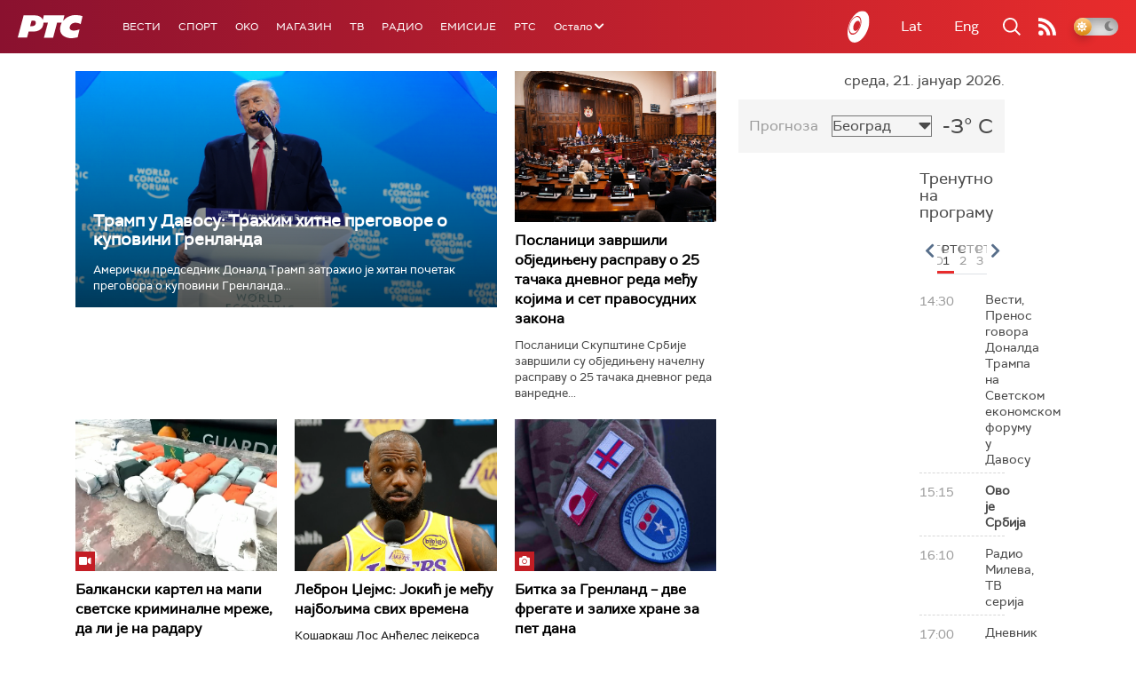

--- FILE ---
content_type: text/html;charset=UTF-8
request_url: https://www.rts.rs/ajax/epsilonScheme.jsp?itemId=&name=rts1
body_size: 454
content:






<div id="programList">
    
        <div class="programRow">
            <div class="time ColorOstalo">
                <span>14:30</span>
            </div>
            <div class="name ">
                
                
                    <span style="">Вести, Пренос говора Доналда Трампа на Светском економском форуму у Давосу</span>
                
            </div>
        </div>
    
        <div class="programRow">
            <div class="time ColorOstalo">
                <span>15:15</span>
            </div>
            <div class="name current">
                
                
                    <span style="">Ово је Србија</span>
                
            </div>
        </div>
    
        <div class="programRow">
            <div class="time ColorOstalo">
                <span>16:10</span>
            </div>
            <div class="name ">
                
                
                    <span style="">Радио Милева, ТВ серија</span>
                
            </div>
        </div>
    
        <div class="programRow">
            <div class="time ColorOstalo">
                <span>17:00</span>
            </div>
            <div class="name ">
                
                
                    <span style="">Дневник РТ Војводина</span>
                
            </div>
        </div>
    
        <div class="programRow">
            <div class="time ColorOstalo">
                <span>17:20</span>
            </div>
            <div class="name ">
                
                
                    <span style="">Шта радите, бре</span>
                
            </div>
        </div>
    
</div>

<div class="programListFull">
    <a href="/tv/rts1/broadcast.html"> 
        Програмска шема за данас
    </a>
</div>

--- FILE ---
content_type: text/html; charset=utf-8
request_url: https://www.google.com/recaptcha/api2/aframe
body_size: 265
content:
<!DOCTYPE HTML><html><head><meta http-equiv="content-type" content="text/html; charset=UTF-8"></head><body><script nonce="SoGOuT7QxtRpEPOort05tQ">/** Anti-fraud and anti-abuse applications only. See google.com/recaptcha */ try{var clients={'sodar':'https://pagead2.googlesyndication.com/pagead/sodar?'};window.addEventListener("message",function(a){try{if(a.source===window.parent){var b=JSON.parse(a.data);var c=clients[b['id']];if(c){var d=document.createElement('img');d.src=c+b['params']+'&rc='+(localStorage.getItem("rc::a")?sessionStorage.getItem("rc::b"):"");window.document.body.appendChild(d);sessionStorage.setItem("rc::e",parseInt(sessionStorage.getItem("rc::e")||0)+1);localStorage.setItem("rc::h",'1769005326212');}}}catch(b){}});window.parent.postMessage("_grecaptcha_ready", "*");}catch(b){}</script></body></html>